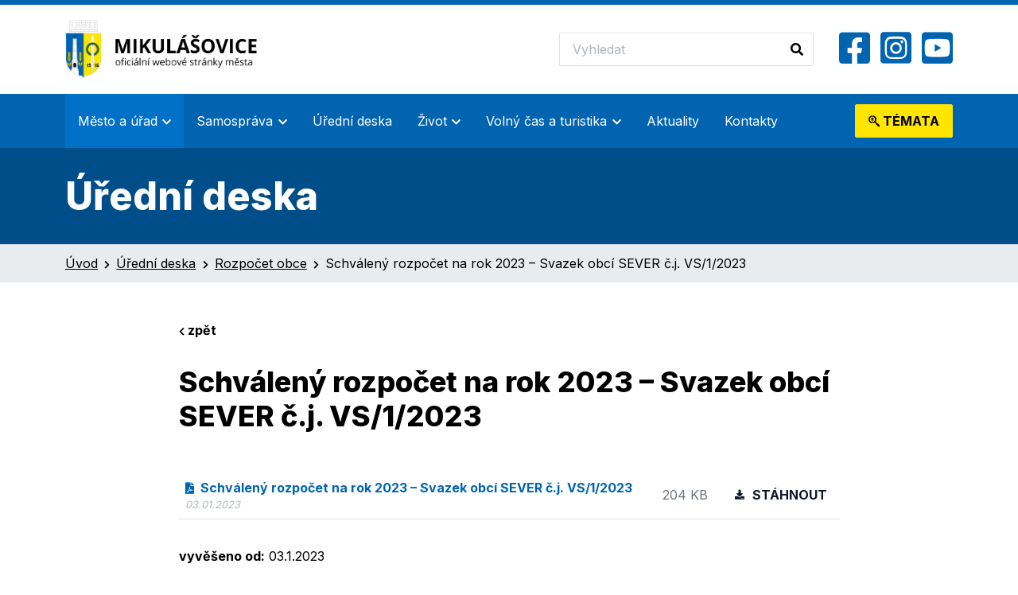

--- FILE ---
content_type: text/html; charset=UTF-8
request_url: https://www.mikulasovice.cz/uredni-deska/schvaleny-rozpocet-na-rok-2023-svazek-obci-sever-c-j-vs-1-2023/
body_size: 9096
content:
<!DOCTYPE html>
<html lang="cs" class="h-100">

<head>
    <meta charset="UTF-8">
    <meta name="viewport" content="width=device-width, initial-scale=1, shrink-to-fit=no">
    <link rel="profile" href="https://gmpg.org/xfn/11">
    <link rel="pingback" href="https://www.mikulasovice.cz/xmlrpc.php">
    
    <meta name='robots' content='index, follow, max-image-preview:large, max-snippet:-1, max-video-preview:-1' />

	<!-- This site is optimized with the Yoast SEO plugin v25.6 - https://yoast.com/wordpress/plugins/seo/ -->
	<title>Schválený rozpočet na rok 2023 – Svazek obcí SEVER č.j. VS/1/2023 - Město Mikulášovice</title>
	<link rel="canonical" href="https://www.mikulasovice.cz/uredni-deska/schvaleny-rozpocet-na-rok-2023-svazek-obci-sever-c-j-vs-1-2023/" />
	<meta property="og:locale" content="cs_CZ" />
	<meta property="og:type" content="article" />
	<meta property="og:title" content="Schválený rozpočet na rok 2023 – Svazek obcí SEVER č.j. VS/1/2023 - Město Mikulášovice" />
	<meta property="og:url" content="https://www.mikulasovice.cz/uredni-deska/schvaleny-rozpocet-na-rok-2023-svazek-obci-sever-c-j-vs-1-2023/" />
	<meta property="og:site_name" content="Město Mikulášovice" />
	<meta name="twitter:card" content="summary_large_image" />
	<script type="application/ld+json" class="yoast-schema-graph">{"@context":"https://schema.org","@graph":[{"@type":"WebPage","@id":"https://www.mikulasovice.cz/uredni-deska/schvaleny-rozpocet-na-rok-2023-svazek-obci-sever-c-j-vs-1-2023/","url":"https://www.mikulasovice.cz/uredni-deska/schvaleny-rozpocet-na-rok-2023-svazek-obci-sever-c-j-vs-1-2023/","name":"Schválený rozpočet na rok 2023 – Svazek obcí SEVER č.j. VS/1/2023 - Město Mikulášovice","isPartOf":{"@id":"https://www.mikulasovice.cz/#website"},"datePublished":"2023-01-03T08:50:34+00:00","breadcrumb":{"@id":"https://www.mikulasovice.cz/uredni-deska/schvaleny-rozpocet-na-rok-2023-svazek-obci-sever-c-j-vs-1-2023/#breadcrumb"},"inLanguage":"cs","potentialAction":[{"@type":"ReadAction","target":["https://www.mikulasovice.cz/uredni-deska/schvaleny-rozpocet-na-rok-2023-svazek-obci-sever-c-j-vs-1-2023/"]}]},{"@type":"BreadcrumbList","@id":"https://www.mikulasovice.cz/uredni-deska/schvaleny-rozpocet-na-rok-2023-svazek-obci-sever-c-j-vs-1-2023/#breadcrumb","itemListElement":[{"@type":"ListItem","position":1,"name":"Úvod","item":"https://www.mikulasovice.cz/"},{"@type":"ListItem","position":2,"name":"Úřední deska","item":"https://www.mikulasovice.cz/uredni-deska/"},{"@type":"ListItem","position":3,"name":"Rozpočet obce","item":"https://www.mikulasovice.cz/uredni-deska-kategorie/rozpocet-obce/"},{"@type":"ListItem","position":4,"name":"Schválený rozpočet na rok 2023 – Svazek obcí SEVER č.j. VS/1/2023"}]},{"@type":"WebSite","@id":"https://www.mikulasovice.cz/#website","url":"https://www.mikulasovice.cz/","name":"Město Mikulášovice","description":"Oficiální webové stránky města Mikulášovice","potentialAction":[{"@type":"SearchAction","target":{"@type":"EntryPoint","urlTemplate":"https://www.mikulasovice.cz/?s={search_term_string}"},"query-input":{"@type":"PropertyValueSpecification","valueRequired":true,"valueName":"search_term_string"}}],"inLanguage":"cs"}]}</script>
	<!-- / Yoast SEO plugin. -->


<link rel="alternate" title="oEmbed (JSON)" type="application/json+oembed" href="https://www.mikulasovice.cz/wp-json/oembed/1.0/embed?url=https%3A%2F%2Fwww.mikulasovice.cz%2Furedni-deska%2Fschvaleny-rozpocet-na-rok-2023-svazek-obci-sever-c-j-vs-1-2023%2F" />
<link rel="alternate" title="oEmbed (XML)" type="text/xml+oembed" href="https://www.mikulasovice.cz/wp-json/oembed/1.0/embed?url=https%3A%2F%2Fwww.mikulasovice.cz%2Furedni-deska%2Fschvaleny-rozpocet-na-rok-2023-svazek-obci-sever-c-j-vs-1-2023%2F&#038;format=xml" />
		
	<style id='wp-img-auto-sizes-contain-inline-css' type='text/css'>
img:is([sizes=auto i],[sizes^="auto," i]){contain-intrinsic-size:3000px 1500px}
/*# sourceURL=wp-img-auto-sizes-contain-inline-css */
</style>
<style id='wp-emoji-styles-inline-css' type='text/css'>

	img.wp-smiley, img.emoji {
		display: inline !important;
		border: none !important;
		box-shadow: none !important;
		height: 1em !important;
		width: 1em !important;
		margin: 0 0.07em !important;
		vertical-align: -0.1em !important;
		background: none !important;
		padding: 0 !important;
	}
/*# sourceURL=wp-emoji-styles-inline-css */
</style>
<link rel='stylesheet' id='wp-block-library-css' href='https://www.mikulasovice.cz/wp-includes/css/dist/block-library/style.min.css?ver=6.9' type='text/css' media='all' />
<style id='wp-block-library-inline-css' type='text/css'>
/*wp_block_styles_on_demand_placeholder:6970ea73e2848*/
/*# sourceURL=wp-block-library-inline-css */
</style>
<style id='classic-theme-styles-inline-css' type='text/css'>
/*! This file is auto-generated */
.wp-block-button__link{color:#fff;background-color:#32373c;border-radius:9999px;box-shadow:none;text-decoration:none;padding:calc(.667em + 2px) calc(1.333em + 2px);font-size:1.125em}.wp-block-file__button{background:#32373c;color:#fff;text-decoration:none}
/*# sourceURL=/wp-includes/css/classic-themes.min.css */
</style>
<link rel='stylesheet' id='cdx_styles-css' href='https://www.mikulasovice.cz/wp-content/themes/coddex/assets/css/app.css?ver=6.9' type='text/css' media='all' />
<link rel='stylesheet' id='wp-paginate-css' href='https://www.mikulasovice.cz/wp-content/plugins/wp-paginate/css/wp-paginate.css?ver=2.2.4' type='text/css' media='screen' />
<link rel="https://api.w.org/" href="https://www.mikulasovice.cz/wp-json/" /><link rel="EditURI" type="application/rsd+xml" title="RSD" href="https://www.mikulasovice.cz/xmlrpc.php?rsd" />
<meta name="generator" content="WordPress 6.9" />
<link rel='shortlink' href='https://www.mikulasovice.cz/?p=2066' />
<style>
    .webkamera-container {
        margin: 20px 0;
        width: 100%;
        overflow: hidden;
    }
    .webkamera-iframe {
        width: 100%;
        min-height: 600px;
        max-width: 100%;
    }
    @media (max-width: 768px) {
        .webkamera-iframe {
            min-height: 450px;
        }
    }
    @media (max-width: 480px) {
        .webkamera-iframe {
            min-height: 350px;
        }
    }
    </style><meta name="tec-api-version" content="v1"><meta name="tec-api-origin" content="https://www.mikulasovice.cz"><link rel="alternate" href="https://www.mikulasovice.cz/wp-json/tribe/events/v1/" />    <link rel="preconnect" href="https://fonts.googleapis.com">
    <link rel="preconnect" href="https://fonts.gstatic.com" crossorigin>
    <link rel="shortcut icon" href="https://www.mikulasovice.cz/wp-content/themes/coddex/assets/img/favicon.ico" type="image/x-icon">
    <link rel="icon" href="https://www.mikulasovice.cz/wp-content/themes/coddex/assets/img/favicon.ico" type="image/x-icon">
    <link href="https://fonts.googleapis.com/css2?family=Inter:wght@400;700;800&display=swap" rel="stylesheet">
    <link href="https://cdnjs.cloudflare.com/ajax/libs/font-awesome/5.13.0/css/all.min.css" rel="stylesheet">
</head>

<body data-rsssl=1 class="wp-singular board-template-default single single-board postid-2066 wp-theme-coddex d-flex flex-column h-100 tribe-no-js">
    <header>
        <nav class="navbar navbar--panel navbar-expand-lg">
            <div class="container">
                <a href="/" class="navbar-brand"><img class="lazy-loaded" src="https://www.mikulasovice.cz/wp-content/themes/coddex/assets/img/logo.png"></a>
                <button class="navbar-toggler" type="button" data-bs-toggle="collapse" data-bs-target="#main-menu" aria-controls="main-menu" aria-expanded="false" aria-label="Toggle navigation">
                    <i class="fas fa-bars"></i>
                </button>
                <div class="search-and-socials">
                    <form method="get" action="/">
                        <div class="input-group search-group">
                            <input type="text" name="s" value="" class="form-control form-control-lg search-group__input" placeholder="Vyhledat">
                            <button class="btn search-group__btn" type="submit"><i class="fas fa-search"></i></button>
                        </div>
                    </form>
                    <div class="header-socials">
                                                    <a href="https://www.facebook.com/mikulasovicemesto" target="_blank"><i class="fab fa-facebook-square"></i></a>
                                                                            <a href="https://www.instagram.com/mestomikulasovice/" target="_blank"><i class="fab fa-instagram-square"></i></a>
                                                                            <a href="https://www.youtube.com/channel/UCt1ZSDcadafzOU3dKMzsamg/featured" target="_blank"><i class="fab fa-youtube-square"></i></a>
                                            </div>
                </div>
            </div>
        </nav>
        <nav class="navbar navbar-expand-lg navbar--menu">
            <div class="container">
                <!-- main menu -->
                <div class="collapse navbar-collapse" id="main-menu">
                    <ul id="menu-hlavni-menu" class="navbar-nav me-auto mb-2 mb-md-0 "><li  id="menu-item-55" class="menu-item menu-item-type-post_type menu-item-object-page menu-item-has-children dropdown nav-item nav-item-55"><a href="https://www.mikulasovice.cz/mesto-a-urad/" class="nav-link active dropdown-toggle" data-bs-toggle="dropdown" aria-haspopup="true" aria-expanded="false">Město a úřad</a>
<ul class="dropdown-menu  depth_0">
	<li  id="menu-item-71" class="menu-item menu-item-type-post_type menu-item-object-page menu-item-has-children dropdown nav-item nav-item-71"><a href="https://www.mikulasovice.cz/mesto-a-urad/o-meste/" class="dropdown-toggle dropdown-item ">O městě</a>
	<ul class="dropdown-menu submenu  depth_1">
		<li  id="menu-item-72" class="menu-item menu-item-type-post_type menu-item-object-page nav-item nav-item-72"><a href="https://www.mikulasovice.cz/mesto-a-urad/o-meste/webkamery/" class="dropdown-item ">Webkamery</a></li>
		<li  id="menu-item-73" class="menu-item menu-item-type-post_type menu-item-object-page nav-item nav-item-73"><a href="https://www.mikulasovice.cz/mesto-a-urad/o-meste/napsali-o-nas/" class="dropdown-item ">Napsali &#038; natočili o nás</a></li>
		<li  id="menu-item-74" class="menu-item menu-item-type-post_type menu-item-object-page nav-item nav-item-74"><a href="https://www.mikulasovice.cz/mesto-a-urad/o-meste/kronika-mesta/" class="dropdown-item ">Kronika města</a></li>
		<li  id="menu-item-75" class="menu-item menu-item-type-post_type menu-item-object-page nav-item nav-item-75"><a href="https://www.mikulasovice.cz/mesto-a-urad/o-meste/historie/" class="dropdown-item ">Historie</a></li>
		<li  id="menu-item-356" class="menu-item menu-item-type-post_type menu-item-object-page nav-item nav-item-356"><a href="https://www.mikulasovice.cz/mesto-a-urad/o-meste/pamatky/" class="dropdown-item ">Památky</a></li>
		<li  id="menu-item-1100" class="menu-item menu-item-type-post_type menu-item-object-page menu-item-has-children dropdown nav-item nav-item-1100"><a href="https://www.mikulasovice.cz/mesto-a-urad/o-meste/projekty-mesta/" class="dropdown-toggle dropdown-item ">Projekty města</a>
		<ul class="dropdown-menu submenu  depth_2">
			<li  id="menu-item-1099" class="menu-item menu-item-type-post_type menu-item-object-page nav-item nav-item-1099"><a href="https://www.mikulasovice.cz/mesto-a-urad/o-meste/projekty-mesta/soucasnost/" class="dropdown-item ">Současnost</a></li>
			<li  id="menu-item-1098" class="menu-item menu-item-type-post_type menu-item-object-page nav-item nav-item-1098"><a href="https://www.mikulasovice.cz/mesto-a-urad/o-meste/projekty-mesta/realizovane/" class="dropdown-item ">Realizované</a></li>
		</ul>
</li>
		<li  id="menu-item-5793" class="menu-item menu-item-type-post_type menu-item-object-page nav-item nav-item-5793"><a href="https://www.mikulasovice.cz/mesto-a-urad/o-meste/dotace/" class="dropdown-item ">Dotace</a></li>
	</ul>
</li>
	<li  id="menu-item-70" class="menu-item menu-item-type-post_type menu-item-object-page menu-item-has-children dropdown nav-item nav-item-70"><a href="https://www.mikulasovice.cz/mesto-a-urad/mestsky-urad/" class="dropdown-toggle dropdown-item ">Městský úřad</a>
	<ul class="dropdown-menu submenu  depth_1">
		<li  id="menu-item-1455" class="menu-item menu-item-type-post_type menu-item-object-page nav-item nav-item-1455"><a href="https://www.mikulasovice.cz/mesto-a-urad/mestsky-urad/elektronicka-podatelna/" class="dropdown-item ">Elektronická podatelna</a></li>
		<li  id="menu-item-197" class="menu-item menu-item-type-post_type menu-item-object-page nav-item nav-item-197"><a href="https://www.mikulasovice.cz/mesto-a-urad/mestsky-urad/aktualni-informace-meu/" class="dropdown-item ">Aktuální informace MěÚ</a></li>
		<li  id="menu-item-207" class="menu-item menu-item-type-post_type menu-item-object-page nav-item nav-item-207"><a href="https://www.mikulasovice.cz/mesto-a-urad/mestsky-urad/kontakty-na-meu/" class="dropdown-item ">Kontakty na MěÚ</a></li>
		<li  id="menu-item-206" class="menu-item menu-item-type-post_type menu-item-object-page nav-item nav-item-206"><a href="https://www.mikulasovice.cz/mesto-a-urad/mestsky-urad/dokumenty-a-formulare/" class="dropdown-item ">Dokumenty a formuláře</a></li>
		<li  id="menu-item-701" class="menu-item menu-item-type-post_type menu-item-object-page nav-item nav-item-701"><a href="https://www.mikulasovice.cz/mesto-a-urad/mestsky-urad/dobrovolny-svazek-obci/" class="dropdown-item ">Dobrovolný svazek obcí</a></li>
		<li  id="menu-item-204" class="menu-item menu-item-type-post_type menu-item-object-page nav-item nav-item-204"><a href="https://www.mikulasovice.cz/mesto-a-urad/mestsky-urad/poskytnuti-informaci-dle-zakona/" class="dropdown-item ">Poskytnutí informací dle zákona č. 106/1999 Sb.</a></li>
		<li  id="menu-item-728" class="menu-item menu-item-type-post_type menu-item-object-page nav-item nav-item-728"><a href="https://www.mikulasovice.cz/mesto-a-urad/mestsky-urad/povinne-zverejnene-informace/" class="dropdown-item ">Povinně zveřejňované informace</a></li>
		<li  id="menu-item-1696" class="menu-item menu-item-type-post_type menu-item-object-page nav-item nav-item-1696"><a href="https://www.mikulasovice.cz/mesto-a-urad/mestsky-urad/zpracovani-osobnich-udaju-gdpr/" class="dropdown-item ">Zpracování osobních údajů – GDPR</a></li>
		<li  id="menu-item-203" class="menu-item menu-item-type-post_type menu-item-object-page nav-item nav-item-203"><a href="https://www.mikulasovice.cz/mesto-a-urad/mestsky-urad/vyrocni-zpravy/" class="dropdown-item ">Výroční zprávy</a></li>
		<li  id="menu-item-202" class="menu-item menu-item-type-post_type menu-item-object-page menu-item-has-children dropdown nav-item nav-item-202"><a href="https://www.mikulasovice.cz/mesto-a-urad/mestsky-urad/oddeleni-uradu/" class="dropdown-toggle dropdown-item ">Oddělení úřadu</a>
		<ul class="dropdown-menu submenu  depth_2">
			<li  id="menu-item-1497" class="menu-item menu-item-type-post_type menu-item-object-page nav-item nav-item-1497"><a href="https://www.mikulasovice.cz/mesto-a-urad/mestsky-urad/oddeleni-uradu/oddeleni-personalni-a-mzdove/" class="dropdown-item ">Oddělení personální a mzdové</a></li>
			<li  id="menu-item-1498" class="menu-item menu-item-type-post_type menu-item-object-page nav-item nav-item-1498"><a href="https://www.mikulasovice.cz/mesto-a-urad/mestsky-urad/oddeleni-uradu/oddeleni-evidence/" class="dropdown-item ">Oddělení evidence</a></li>
			<li  id="menu-item-208" class="menu-item menu-item-type-post_type menu-item-object-page nav-item nav-item-208"><a href="https://www.mikulasovice.cz/mesto-a-urad/mestsky-urad/oddeleni-uradu/oddeleni-vystavby/" class="dropdown-item ">Oddělení výstavby</a></li>
			<li  id="menu-item-1499" class="menu-item menu-item-type-post_type menu-item-object-page nav-item nav-item-1499"><a href="https://www.mikulasovice.cz/mesto-a-urad/mestsky-urad/oddeleni-uradu/oddeleni-ucetni/" class="dropdown-item ">Oddělení účetní</a></li>
			<li  id="menu-item-1500" class="menu-item menu-item-type-post_type menu-item-object-page nav-item nav-item-1500"><a href="https://www.mikulasovice.cz/mesto-a-urad/mestsky-urad/oddeleni-uradu/oddeleni-vnitrni-spravy/" class="dropdown-item ">Oddělení vnitřní správy</a></li>
			<li  id="menu-item-210" class="menu-item menu-item-type-post_type menu-item-object-page nav-item nav-item-210"><a href="https://www.mikulasovice.cz/mesto-a-urad/mestsky-urad/oddeleni-uradu/zivotni-prostredi/" class="dropdown-item ">Oddělení životního prostředí</a></li>
			<li  id="menu-item-211" class="menu-item menu-item-type-post_type menu-item-object-page nav-item nav-item-211"><a href="https://www.mikulasovice.cz/mesto-a-urad/mestsky-urad/oddeleni-uradu/cestovni-ruch/" class="dropdown-item ">Oddělení cestovního ruchu a technického zabezpečení</a></li>
		</ul>
</li>
		<li  id="menu-item-3797" class="menu-item menu-item-type-post_type menu-item-object-page nav-item nav-item-3797"><a href="https://www.mikulasovice.cz/mesto-a-urad/mestsky-urad/prevence-kriminality/" class="dropdown-item ">Prevence kriminality</a></li>
		<li  id="menu-item-868" class="menu-item menu-item-type-post_type menu-item-object-page nav-item nav-item-868"><a href="https://www.mikulasovice.cz/mesto-a-urad/mestsky-urad/rozpocet/" class="dropdown-item ">Rozpočet</a></li>
		<li  id="menu-item-201" class="menu-item menu-item-type-post_type menu-item-object-page nav-item nav-item-201"><a href="https://www.mikulasovice.cz/mesto-a-urad/mestsky-urad/uzemni-plan/" class="dropdown-item ">Územní plán</a></li>
		<li  id="menu-item-199" class="menu-item menu-item-type-post_type menu-item-object-page nav-item nav-item-199"><a href="https://www.mikulasovice.cz/mesto-a-urad/mestsky-urad/krizove-stavy/" class="dropdown-item ">Krizové stavy</a></li>
		<li  id="menu-item-5952" class="menu-item menu-item-type-post_type menu-item-object-page nav-item nav-item-5952"><a href="https://www.mikulasovice.cz/mesto-a-urad/mestsky-urad/povodnovy-plan/" class="dropdown-item ">Povodňový plán</a></li>
	</ul>
</li>
	<li  id="menu-item-1365" class="menu-item menu-item-type-post_type menu-item-object-page nav-item nav-item-1365"><a href="https://www.mikulasovice.cz/mesto-a-urad/volby/" class="dropdown-item ">Volby</a></li>
</ul>
</li>
<li  id="menu-item-54" class="menu-item menu-item-type-post_type menu-item-object-page menu-item-has-children dropdown nav-item nav-item-54"><a href="https://www.mikulasovice.cz/samosprava/" class="nav-link  dropdown-toggle" data-bs-toggle="dropdown" aria-haspopup="true" aria-expanded="false">Samospráva</a>
<ul class="dropdown-menu  depth_0">
	<li  id="menu-item-224" class="menu-item menu-item-type-post_type menu-item-object-page nav-item nav-item-224"><a href="https://www.mikulasovice.cz/samosprava/clenove-zastupitelstva/" class="dropdown-item ">Členové zastupitelstva</a></li>
	<li  id="menu-item-223" class="menu-item menu-item-type-post_type menu-item-object-page menu-item-has-children dropdown nav-item nav-item-223"><a href="https://www.mikulasovice.cz/samosprava/usneseni-zastupitelstva/" class="dropdown-toggle dropdown-item ">Usnesení zastupitelstva</a>
	<ul class="dropdown-menu submenu  depth_1">
		<li  id="menu-item-5881" class="menu-item menu-item-type-post_type menu-item-object-page nav-item nav-item-5881"><a href="https://www.mikulasovice.cz/samosprava/usneseni-zastupitelstva/2025-2/" class="dropdown-item ">2025</a></li>
		<li  id="menu-item-3953" class="menu-item menu-item-type-post_type menu-item-object-page nav-item nav-item-3953"><a href="https://www.mikulasovice.cz/samosprava/usneseni-zastupitelstva/2024-2/" class="dropdown-item ">2024</a></li>
		<li  id="menu-item-2264" class="menu-item menu-item-type-post_type menu-item-object-page nav-item nav-item-2264"><a href="https://www.mikulasovice.cz/samosprava/usneseni-zastupitelstva/2023-2/" class="dropdown-item ">2023</a></li>
		<li  id="menu-item-1220" class="menu-item menu-item-type-post_type menu-item-object-page nav-item nav-item-1220"><a href="https://www.mikulasovice.cz/samosprava/usneseni-zastupitelstva/2022-2/" class="dropdown-item ">2022</a></li>
		<li  id="menu-item-373" class="menu-item menu-item-type-post_type menu-item-object-page nav-item nav-item-373"><a href="https://www.mikulasovice.cz/samosprava/usneseni-zastupitelstva/2021-2/" class="dropdown-item ">2021</a></li>
		<li  id="menu-item-225" class="menu-item menu-item-type-post_type menu-item-object-page nav-item nav-item-225"><a href="https://www.mikulasovice.cz/samosprava/usneseni-zastupitelstva/usneseni-2020/" class="dropdown-item ">2020</a></li>
	</ul>
</li>
	<li  id="menu-item-222" class="menu-item menu-item-type-post_type menu-item-object-page nav-item nav-item-222"><a href="https://www.mikulasovice.cz/samosprava/obecne-informace/" class="dropdown-item ">Obecné informace</a></li>
	<li  id="menu-item-221" class="menu-item menu-item-type-post_type menu-item-object-page nav-item nav-item-221"><a href="https://www.mikulasovice.cz/samosprava/dokumenty-zastupitelstva/" class="dropdown-item ">Dokumenty zastupitelstva</a></li>
	<li  id="menu-item-220" class="menu-item menu-item-type-post_type menu-item-object-page nav-item nav-item-220"><a href="https://www.mikulasovice.cz/samosprava/zavazne-dokumenty/" class="dropdown-item ">Závazné dokumenty</a></li>
	<li  id="menu-item-5877" class="menu-item menu-item-type-post_type menu-item-object-page menu-item-has-children dropdown nav-item nav-item-5877"><a href="https://www.mikulasovice.cz/samosprava/zaznamy-z-jednani-zme/" class="dropdown-toggle dropdown-item ">Záznamy z jednání ZMě</a>
	<ul class="dropdown-menu submenu  depth_1">
		<li  id="menu-item-5879" class="menu-item menu-item-type-post_type menu-item-object-page nav-item nav-item-5879"><a href="https://www.mikulasovice.cz/samosprava/zaznamy-z-jednani-zme/2025-2/" class="dropdown-item ">2025</a></li>
		<li  id="menu-item-5959" class="menu-item menu-item-type-post_type menu-item-object-page nav-item nav-item-5959"><a href="https://www.mikulasovice.cz/samosprava/zaznamy-z-jednani-zme/2024-2/" class="dropdown-item ">2024</a></li>
	</ul>
</li>
</ul>
</li>
<li  id="menu-item-122" class="menu-item menu-item-type-post_type_archive menu-item-object-board nav-item nav-item-122"><a href="https://www.mikulasovice.cz/uredni-deska/" class="nav-link ">Úřední deska</a></li>
<li  id="menu-item-53" class="menu-item menu-item-type-post_type menu-item-object-page menu-item-has-children dropdown nav-item nav-item-53"><a href="https://www.mikulasovice.cz/zivot/" class="nav-link  dropdown-toggle" data-bs-toggle="dropdown" aria-haspopup="true" aria-expanded="false">Život</a>
<ul class="dropdown-menu  depth_0">
	<li  id="menu-item-239" class="menu-item menu-item-type-post_type menu-item-object-page nav-item nav-item-239"><a href="https://www.mikulasovice.cz/zivot/aktualni-deni/" class="dropdown-item ">Aktuální dění</a></li>
	<li  id="menu-item-247" class="menu-item menu-item-type-post_type menu-item-object-page nav-item nav-item-247"><a href="https://www.mikulasovice.cz/zivot/reseni-zivotni-situace/" class="dropdown-item ">Řešení životní situace</a></li>
	<li  id="menu-item-651" class="menu-item menu-item-type-post_type menu-item-object-page nav-item nav-item-651"><a href="https://www.mikulasovice.cz/zivot/sberne-misto/" class="dropdown-item ">Sběrné místo</a></li>
	<li  id="menu-item-246" class="menu-item menu-item-type-post_type menu-item-object-page nav-item nav-item-246"><a href="https://www.mikulasovice.cz/zivot/nabidky-prace-v-regionu/" class="dropdown-item ">Nabídky práce v regionu</a></li>
	<li  id="menu-item-245" class="menu-item menu-item-type-post_type menu-item-object-page nav-item nav-item-245"><a href="https://www.mikulasovice.cz/zivot/zakladni-skola/" class="dropdown-item ">Základní škola a Mateřská škola Mikulášovice, p.o.</a></li>
	<li  id="menu-item-243" class="menu-item menu-item-type-post_type menu-item-object-page nav-item nav-item-243"><a href="https://www.mikulasovice.cz/zivot/hrbitov/" class="dropdown-item ">Hřbitov</a></li>
	<li  id="menu-item-242" class="menu-item menu-item-type-post_type menu-item-object-page nav-item nav-item-242"><a href="https://www.mikulasovice.cz/zivot/mikulasovicke-noviny/" class="dropdown-item ">Mikulášovické noviny</a></li>
	<li  id="menu-item-241" class="menu-item menu-item-type-post_type menu-item-object-page menu-item-has-children dropdown nav-item nav-item-241"><a href="https://www.mikulasovice.cz/zivot/spolky-a-kluby/" class="dropdown-toggle dropdown-item ">Spolky a kluby</a>
	<ul class="dropdown-menu submenu  depth_1">
		<li  id="menu-item-248" class="menu-item menu-item-type-post_type menu-item-object-page nav-item nav-item-248"><a href="https://www.mikulasovice.cz/zivot/spolky-a-kluby/fk-mikulasovice/" class="dropdown-item ">FK Mikulášovice</a></li>
		<li  id="menu-item-250" class="menu-item menu-item-type-post_type menu-item-object-page nav-item nav-item-250"><a href="https://www.mikulasovice.cz/zivot/spolky-a-kluby/klub-biatlonu-mikulasovice/" class="dropdown-item ">Klub biatlonu Mikulášovice</a></li>
		<li  id="menu-item-1002" class="menu-item menu-item-type-post_type menu-item-object-page nav-item nav-item-1002"><a href="https://www.mikulasovice.cz/zivot/spolky-a-kluby/spolek-kolem-dokola/" class="dropdown-item ">Spolek Kolem dokola</a></li>
		<li  id="menu-item-1048" class="menu-item menu-item-type-post_type menu-item-object-page nav-item nav-item-1048"><a href="https://www.mikulasovice.cz/zivot/spolky-a-kluby/myslivecky-spolek-tesak/" class="dropdown-item ">Myslivecký spolek Tesák</a></li>
		<li  id="menu-item-249" class="menu-item menu-item-type-post_type menu-item-object-page nav-item nav-item-249"><a href="https://www.mikulasovice.cz/zivot/spolky-a-kluby/spolek-houbaru/" class="dropdown-item ">Mykologický kroužek</a></li>
	</ul>
</li>
	<li  id="menu-item-240" class="menu-item menu-item-type-post_type menu-item-object-page nav-item nav-item-240"><a href="https://www.mikulasovice.cz/zivot/fotogalerie/" class="dropdown-item ">Fotogalerie</a></li>
</ul>
</li>
<li  id="menu-item-52" class="menu-item menu-item-type-post_type menu-item-object-page menu-item-has-children dropdown nav-item nav-item-52"><a href="https://www.mikulasovice.cz/volny-cas-a-turistika/" class="nav-link  dropdown-toggle" data-bs-toggle="dropdown" aria-haspopup="true" aria-expanded="false">Volný čas a turistika</a>
<ul class="dropdown-menu  depth_0">
	<li  id="menu-item-267" class="menu-item menu-item-type-post_type menu-item-object-page nav-item nav-item-267"><a href="https://www.mikulasovice.cz/volny-cas-a-turistika/akce/" class="dropdown-item ">Kalendář akcí</a></li>
	<li  id="menu-item-266" class="menu-item menu-item-type-post_type menu-item-object-page nav-item nav-item-266"><a href="https://www.mikulasovice.cz/volny-cas-a-turistika/nejen-pro-turisty/" class="dropdown-item ">Nejen pro turisty</a></li>
	<li  id="menu-item-265" class="menu-item menu-item-type-post_type menu-item-object-page nav-item nav-item-265"><a href="https://www.mikulasovice.cz/volny-cas-a-turistika/pronajem-sportovist/" class="dropdown-item ">Pronájem sportovišť</a></li>
	<li  id="menu-item-264" class="menu-item menu-item-type-post_type menu-item-object-page nav-item nav-item-264"><a href="https://www.mikulasovice.cz/volny-cas-a-turistika/pronajem-kulturniho-domu/" class="dropdown-item ">Pronájem kulturního domu</a></li>
	<li  id="menu-item-263" class="menu-item menu-item-type-post_type menu-item-object-page nav-item nav-item-263"><a href="https://www.mikulasovice.cz/volny-cas-a-turistika/tipy-na-vylet/" class="dropdown-item ">Tipy na výlet</a></li>
	<li  id="menu-item-262" class="menu-item menu-item-type-post_type menu-item-object-page menu-item-has-children dropdown nav-item nav-item-262"><a href="https://www.mikulasovice.cz/volny-cas-a-turistika/turistika/" class="dropdown-toggle dropdown-item ">Turistika</a>
	<ul class="dropdown-menu submenu  depth_1">
		<li  id="menu-item-272" class="menu-item menu-item-type-post_type menu-item-object-page nav-item nav-item-272"><a href="https://www.mikulasovice.cz/volny-cas-a-turistika/turistika/infocentrum/" class="dropdown-item ">Infocentrum</a></li>
		<li  id="menu-item-271" class="menu-item menu-item-type-post_type menu-item-object-page nav-item nav-item-271"><a href="https://www.mikulasovice.cz/volny-cas-a-turistika/turistika/rozhledna-tanecnice/" class="dropdown-item ">Rozhledna Tanečnice</a></li>
		<li  id="menu-item-270" class="menu-item menu-item-type-post_type menu-item-object-page nav-item nav-item-270"><a href="https://www.mikulasovice.cz/volny-cas-a-turistika/turistika/hvezdarna-mikulasovice/" class="dropdown-item ">Hvězdárna Mikulášovice</a></li>
		<li  id="menu-item-269" class="menu-item menu-item-type-post_type menu-item-object-page nav-item nav-item-269"><a href="https://www.mikulasovice.cz/volny-cas-a-turistika/turistika/muzeum-nozirske-tradice/" class="dropdown-item ">Muzeum nožířské tradice</a></li>
		<li  id="menu-item-268" class="menu-item menu-item-type-post_type menu-item-object-page nav-item nav-item-268"><a href="https://www.mikulasovice.cz/volny-cas-a-turistika/turistika/koupaliste/" class="dropdown-item ">Koupaliště</a></li>
	</ul>
</li>
</ul>
</li>
<li  id="menu-item-51" class="menu-item menu-item-type-post_type menu-item-object-page current_page_parent nav-item nav-item-51"><a href="https://www.mikulasovice.cz/aktuality/" class="nav-link ">Aktuality</a></li>
<li  id="menu-item-50" class="menu-item menu-item-type-post_type menu-item-object-page nav-item nav-item-50"><a href="https://www.mikulasovice.cz/mesto-a-urad/mestsky-urad/kontakty-na-meu/" class="nav-link ">Kontakty</a></li>
</ul>                    <div class="most-searched d-none d-xl-block">
                        <button class="btn btn-lg btn-secondary most-searched__btn" data-bs-toggle="collapse" data-bs-target="#most-searched" aria-expanded="false" aria-controls="most-searched"><i class="fab fa-searchengin"></i> <span class="d-none d-xxl-inline">Nejhledanější </span>témata</button>
                        <div class="most-searched__modal collapse" id="most-searched">
                                                        <div class="row cards p-4 pb-0">
                                                                    <div class="col col-lg-6 col-md-6 col-12">
                                        <a class="card" href="/mesto-a-urad/mestsky-urad/uredni-deska/">
                                            <div class="card__icon"><i class="fas fa-bookmark"></i></div>
                                            <div class="card__title">Úřední deska</div>
                                        </a>
                                    </div>
                                                                    <div class="col col-lg-6 col-md-6 col-12">
                                        <a class="card" href="/mesto-a-urad/mestsky-urad/dokumenty-a-formulare/">
                                            <div class="card__icon"><i class="fas fa-file-alt"></i></div>
                                            <div class="card__title">Dokumenty ke stažení</div>
                                        </a>
                                    </div>
                                                                    <div class="col col-lg-6 col-md-6 col-12">
                                        <a class="card" href="/mesto-a-urad/mestsky-urad/uzemni-plan/">
                                            <div class="card__icon"><i class="fas fa-map"></i></div>
                                            <div class="card__title">Územní plán</div>
                                        </a>
                                    </div>
                                                                    <div class="col col-lg-6 col-md-6 col-12">
                                        <a class="card" href="/mesto-a-urad/mestsky-urad/vyrocni-zpravy/">
                                            <div class="card__icon"><i class="fas fa-clipboard-check"></i></div>
                                            <div class="card__title">Výroční zprávy</div>
                                        </a>
                                    </div>
                                                            </div>
                        </div>
                    </div>
                </div>

                <!-- main menu - end -->
            </div>
        </nav>
    </header>
    <main class="flex-shrink-0 pb-5">


        <div class="cover">
    <div class="container">
                <h1 class="cover__heading">Úřední deska</h1>
    </div>
</div>
<div class="breadcrumb-line">
    <div class="container">
        <p id="breadcrumbs" class="breadcrumb__list"><span><span><a href="https://www.mikulasovice.cz/">Úvod</a></span> <i class="fas fa-chevron-right fa-1x"></i> <span><a href="https://www.mikulasovice.cz/uredni-deska/">Úřední deska</a></span> <i class="fas fa-chevron-right fa-1x"></i> <span><a href="https://www.mikulasovice.cz/uredni-deska-kategorie/rozpocet-obce/">Rozpočet obce</a></span> <i class="fas fa-chevron-right fa-1x"></i> <span class="breadcrumb_last" aria-current="page">Schválený rozpočet na rok 2023 – Svazek obcí SEVER č.j. VS/1/2023</span></span></p>    </div>
</div>

<div class="container mt-3">

    <div class="content mt-2 mt-md-5">
        <div class="row">
                        <div class="col-xl-9 col-lg-8 col-md-7 mx-auto">
                <a class="board-back" href="/uredni-deska"><i class="fas fa-chevron-left"></i> zpět</a>
                <h2 class="mb-5">Schválený rozpočet na rok 2023 – Svazek obcí SEVER č.j. VS/1/2023</h2>
                    
                        <div class="table-responsive my-3">
            <table class="table">
                                                        <tr class="file">
                        <td>
                            <a href="https://www.mikulasovice.cz/wp-content/uploads/2023/01/VS_1_2023_Schvaleny-rozpocet-2023-DSO-Svazek-obci-sever.pdf" target="_blank" class=" file__name"><i class="fas fa-file-pdf"></i> Schválený rozpočet na rok 2023 – Svazek obcí SEVER č.j. VS/1/2023</a>
                            <div class="file__date">03.01.2023</div>
                        </td>
                        <td>
                            <div class="file__size">204 KB</div>
                        </td>
                        <td>
                            <div class="file__desc"></div>
                        </td>
                        <td>
                            <a href="https://www.mikulasovice.cz/wp-content/uploads/2023/01/VS_1_2023_Schvaleny-rozpocet-2023-DSO-Svazek-obci-sever.pdf" target="_blank" class="file__download"><i class="fas fa-xs fa-download"></i> <span class="d-none d-xl-inline">STÁHNOUT</span></a>
                        </td>
                    </tr>
                            </table>
        </div>
                    <p class="board-info">
                    <strong>vyvěšeno od:</strong> 03.1.2023<br>
                                        <strong>vyvěšeno do:</strong> 31.12.2023<br>
                                        <strong>zodpovídá:</strong> Mgr. Simon Mertlů<br>
                </p>
            </div>
        </div>
    </div>
</div>


</main>

<footer class="footer mt-auto">
                    <div class="befooter">
            <div class="container">
                <div class="row">
                                            <div class="befooter__column col-sm-6 col-lg-3">
                            <div class="befooter__heading">Kontakt</div>
                            <ul>
<li>Město Mikulášovice</li>
<li>Mikulášovice 1007</li>
<li>407 79</li>
</ul>
<p>&nbsp;</p>
<p><a href="https://www.mikulasovice.cz/prohlaseni-o-pristupnosti/">Prohlášení o přístupnosti</a></p>

                        </div>
                                            <div class="befooter__column col-sm-6 col-lg-3">
                            <div class="befooter__heading">Úřední hodiny</div>
                            <ul>
<li style="text-align: left;"><strong>pondělí a středa</strong></li>
<li style="text-align: left;">8:00 &#8211; 11:30</li>
<li style="text-align: left;">12:00 &#8211; 16:30 hod.</li>
</ul>

                        </div>
                                            <div class="befooter__column col-sm-6 col-lg-3">
                            <div class="befooter__heading">Turistika</div>
                            <ul>
<li><a href="/volny-cas-a-turistika/turistika/koupaliste/">Koupaliště Mikulášovice</a></li>
<li><a href="/volny-cas-a-turistika/turistika/rozhledna-tanecnice/">Rozhledna Tanečnice</a></li>
<li><a href="/volny-cas-a-turistika/turistika/hvezdarna-mikulasovice/">Hvězdárna Mikulášovice</a></li>
<li><a href="/volny-cas-a-turistika/turistika/muzeum-nozirske-tradice/">Muzeum nožířské tradice</a></li>
</ul>

                        </div>
                                            <div class="befooter__column col-sm-6 col-lg-3">
                            <div class="befooter__heading">Spolky a kluby</div>
                            <ul>
<li><a href="/spolky-a-kluby/klub-biatlonu-mikulasovice/">Klub biatlonu Mikulášovice</a></li>
<li><a href="/zivot/spolky-a-kluby/spolek-houbaru/">Spolek houbařů</a></li>
<li><a href="/zivot/spolky-a-kluby/fk-mikulasovice/">FK Mikulášovice</a></li>
<li><a href="/zivot/spolky-a-kluby/spolek-kolem-dokola/">Spolek Kolem dokola</a></li>
<li><a href="/zivot/spolky-a-kluby/myslivecky-spolek-tesak/">Myslivecký spolek Tesák</a></li>
</ul>
<p>a další &#8230;</p>

                        </div>
                                    </div>
            </div>
        </div>
        <div class="container py-3">
        <div class="row align-items-center">
            <div class="col-12 col-sm-8 order-sm-1 order-2">
                <span class="copyright">Copyright © 2026 Město Mikulášovice, Nakoduju.cz</span>
            </div>
            <div class="col-12 col-sm-4 text-sm-end order-sm-2 order-1">
                <a href="#top" class="gotop"><i class="fas fa-chevron-up"></i></a>
            </div>
        </div>
    </div>
</footer>

<script> is_home = false; </script>
<script type="speculationrules">
{"prefetch":[{"source":"document","where":{"and":[{"href_matches":"/*"},{"not":{"href_matches":["/wp-*.php","/wp-admin/*","/wp-content/uploads/*","/wp-content/*","/wp-content/plugins/*","/wp-content/themes/coddex/*","/*\\?(.+)"]}},{"not":{"selector_matches":"a[rel~=\"nofollow\"]"}},{"not":{"selector_matches":".no-prefetch, .no-prefetch a"}}]},"eagerness":"conservative"}]}
</script>
		<script>
		( function ( body ) {
			'use strict';
			body.className = body.className.replace( /\btribe-no-js\b/, 'tribe-js' );
		} )( document.body );
		</script>
		<script> /* <![CDATA[ */var tribe_l10n_datatables = {"aria":{"sort_ascending":": activate to sort column ascending","sort_descending":": activate to sort column descending"},"length_menu":"Show _MENU_ entries","empty_table":"No data available in table","info":"Showing _START_ to _END_ of _TOTAL_ entries","info_empty":"Showing 0 to 0 of 0 entries","info_filtered":"(filtered from _MAX_ total entries)","zero_records":"No matching records found","search":"Search:","all_selected_text":"All items on this page were selected. ","select_all_link":"Select all pages","clear_selection":"Clear Selection.","pagination":{"all":"All","next":"Next","previous":"Previous"},"select":{"rows":{"0":"","_":": Selected %d rows","1":": Selected 1 row"}},"datepicker":{"dayNames":["Ned\u011ble","Pond\u011bl\u00ed","\u00dater\u00fd","St\u0159eda","\u010ctvrtek","P\u00e1tek","Sobota"],"dayNamesShort":["Ne","Po","\u00dat","St","\u010ct","P\u00e1","So"],"dayNamesMin":["Ne","Po","\u00dat","St","\u010ct","P\u00e1","So"],"monthNames":["Leden","\u00danor","B\u0159ezen","Duben","Kv\u011bten","\u010cerven","\u010cervenec","Srpen","Z\u00e1\u0159\u00ed","\u0158\u00edjen","Listopad","Prosinec"],"monthNamesShort":["Leden","\u00danor","B\u0159ezen","Duben","Kv\u011bten","\u010cerven","\u010cervenec","Srpen","Z\u00e1\u0159\u00ed","\u0158\u00edjen","Listopad","Prosinec"],"monthNamesMin":["Led","\u00dano","B\u0159e","Dub","Kv\u011b","\u010cvn","\u010cvc","Srp","Z\u00e1\u0159","\u0158\u00edj","Lis","Pro"],"nextText":"Next","prevText":"Prev","currentText":"Today","closeText":"Done","today":"Today","clear":"Clear"}};/* ]]> */ </script><script type="text/javascript" src="https://www.mikulasovice.cz/wp-content/themes/coddex/assets/js/app.js?ver=6.9" id="cdx_scripts-js"></script>
<script id="wp-emoji-settings" type="application/json">
{"baseUrl":"https://s.w.org/images/core/emoji/17.0.2/72x72/","ext":".png","svgUrl":"https://s.w.org/images/core/emoji/17.0.2/svg/","svgExt":".svg","source":{"concatemoji":"https://www.mikulasovice.cz/wp-includes/js/wp-emoji-release.min.js?ver=6.9"}}
</script>
<script type="module">
/* <![CDATA[ */
/*! This file is auto-generated */
const a=JSON.parse(document.getElementById("wp-emoji-settings").textContent),o=(window._wpemojiSettings=a,"wpEmojiSettingsSupports"),s=["flag","emoji"];function i(e){try{var t={supportTests:e,timestamp:(new Date).valueOf()};sessionStorage.setItem(o,JSON.stringify(t))}catch(e){}}function c(e,t,n){e.clearRect(0,0,e.canvas.width,e.canvas.height),e.fillText(t,0,0);t=new Uint32Array(e.getImageData(0,0,e.canvas.width,e.canvas.height).data);e.clearRect(0,0,e.canvas.width,e.canvas.height),e.fillText(n,0,0);const a=new Uint32Array(e.getImageData(0,0,e.canvas.width,e.canvas.height).data);return t.every((e,t)=>e===a[t])}function p(e,t){e.clearRect(0,0,e.canvas.width,e.canvas.height),e.fillText(t,0,0);var n=e.getImageData(16,16,1,1);for(let e=0;e<n.data.length;e++)if(0!==n.data[e])return!1;return!0}function u(e,t,n,a){switch(t){case"flag":return n(e,"\ud83c\udff3\ufe0f\u200d\u26a7\ufe0f","\ud83c\udff3\ufe0f\u200b\u26a7\ufe0f")?!1:!n(e,"\ud83c\udde8\ud83c\uddf6","\ud83c\udde8\u200b\ud83c\uddf6")&&!n(e,"\ud83c\udff4\udb40\udc67\udb40\udc62\udb40\udc65\udb40\udc6e\udb40\udc67\udb40\udc7f","\ud83c\udff4\u200b\udb40\udc67\u200b\udb40\udc62\u200b\udb40\udc65\u200b\udb40\udc6e\u200b\udb40\udc67\u200b\udb40\udc7f");case"emoji":return!a(e,"\ud83e\u1fac8")}return!1}function f(e,t,n,a){let r;const o=(r="undefined"!=typeof WorkerGlobalScope&&self instanceof WorkerGlobalScope?new OffscreenCanvas(300,150):document.createElement("canvas")).getContext("2d",{willReadFrequently:!0}),s=(o.textBaseline="top",o.font="600 32px Arial",{});return e.forEach(e=>{s[e]=t(o,e,n,a)}),s}function r(e){var t=document.createElement("script");t.src=e,t.defer=!0,document.head.appendChild(t)}a.supports={everything:!0,everythingExceptFlag:!0},new Promise(t=>{let n=function(){try{var e=JSON.parse(sessionStorage.getItem(o));if("object"==typeof e&&"number"==typeof e.timestamp&&(new Date).valueOf()<e.timestamp+604800&&"object"==typeof e.supportTests)return e.supportTests}catch(e){}return null}();if(!n){if("undefined"!=typeof Worker&&"undefined"!=typeof OffscreenCanvas&&"undefined"!=typeof URL&&URL.createObjectURL&&"undefined"!=typeof Blob)try{var e="postMessage("+f.toString()+"("+[JSON.stringify(s),u.toString(),c.toString(),p.toString()].join(",")+"));",a=new Blob([e],{type:"text/javascript"});const r=new Worker(URL.createObjectURL(a),{name:"wpTestEmojiSupports"});return void(r.onmessage=e=>{i(n=e.data),r.terminate(),t(n)})}catch(e){}i(n=f(s,u,c,p))}t(n)}).then(e=>{for(const n in e)a.supports[n]=e[n],a.supports.everything=a.supports.everything&&a.supports[n],"flag"!==n&&(a.supports.everythingExceptFlag=a.supports.everythingExceptFlag&&a.supports[n]);var t;a.supports.everythingExceptFlag=a.supports.everythingExceptFlag&&!a.supports.flag,a.supports.everything||((t=a.source||{}).concatemoji?r(t.concatemoji):t.wpemoji&&t.twemoji&&(r(t.twemoji),r(t.wpemoji)))});
//# sourceURL=https://www.mikulasovice.cz/wp-includes/js/wp-emoji-loader.min.js
/* ]]> */
</script>

</body>

</html>
